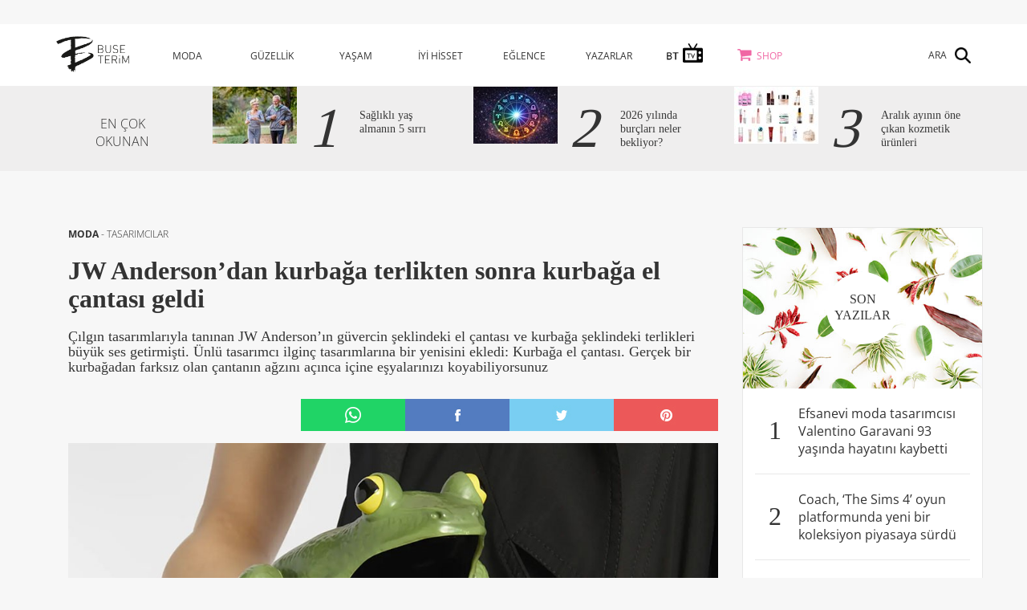

--- FILE ---
content_type: text/html; charset=utf-8
request_url: https://www.buseterim.com.tr/tr/moda/tasarimcilar/jw-anderson-dan-kurbaga-terlikten-sonra-kurbaga-el-cantasi-geldi
body_size: 8849
content:
<!DOCTYPE html>
<html lang="tr-TR">
<head>
    <meta charset="UTF-8">
    <meta http-equiv="X-UA-Compatible" content="IE=edge">
    <meta name="viewport" content="width=device-width, initial-scale=1">
    <title>Buse Terim | JW Anderson&#x2019;dan kurba&#x11F;a terlikten sonra kurba&#x11F;a el &#xE7;antas&#x131; geldi</title>

    <link rel="icon" href="/assets/images/favicon.png" />
    <meta name="viewport" content="initial-scale=1, width=device-width, maximum-scale=5, minimum-scale=1">
    <meta name="description" content="MODA - TASARIMCILAR - &#xC7;&#x131;lg&#x131;n tasar&#x131;mlar&#x131;yla tan&#x131;nan JW Anderson&#x2019;&#x131;n g&#xFC;vercin &#x15F;eklindeki el &#xE7;antas&#x131; ve kurba&#x11F;a &#x15F;eklindeki terlikleri b&#xFC;y&#xFC;k ses getirmi&#x15F;ti. &#xDC;nl&#xFC; tasar&#x131;mc&#x131; ilgin&#xE7; tasar&#x131;mlar&#x131;na bir yenisini ekledi: Kurba&#x11F;a el &#xE7;antas&#x131;. Ger&#xE7;ek bir kurba&#x11F;adan farks&#x131;z olan &#xE7;antan&#x131;n a&#x11F;z&#x131;n&#x131; a&#xE7;&#x131;nca i&#xE7;ine e&#x15F;yalar&#x131;n&#x131;z&#x131; koyabiliyorsunuz">
    <meta name="keywords">
    <meta property="og:app_id" content="478053932396632" />
    <meta property="og:title" content="JW Anderson&#x2019;dan kurba&#x11F;a terlikten sonra kurba&#x11F;a el &#xE7;antas&#x131; geldi" />
    <meta property="og:description" content="MODA - TASARIMCILAR - &#xC7;&#x131;lg&#x131;n tasar&#x131;mlar&#x131;yla tan&#x131;nan JW Anderson&#x2019;&#x131;n g&#xFC;vercin &#x15F;eklindeki el &#xE7;antas&#x131; ve kurba&#x11F;a &#x15F;eklindeki terlikleri b&#xFC;y&#xFC;k ses getirmi&#x15F;ti. &#xDC;nl&#xFC; tasar&#x131;mc&#x131; ilgin&#xE7; tasar&#x131;mlar&#x131;na bir yenisini ekledi: Kurba&#x11F;a el &#xE7;antas&#x131;. Ger&#xE7;ek bir kurba&#x11F;adan farks&#x131;z olan &#xE7;antan&#x131;n a&#x11F;z&#x131;n&#x131; a&#xE7;&#x131;nca i&#xE7;ine e&#x15F;yalar&#x131;n&#x131;z&#x131; koyabiliyorsunuz" />
    <meta property="og:url" content="https://www.buseterim.com.tr/tr/moda/tasarimcilar/jw-anderson-dan-kurbaga-terlikten-sonra-kurbaga-el-cantasi-geldi" />
    <link rel="canonical" href="https://www.buseterim.com.tr/tr/moda/tasarimcilar/jw-anderson-dan-kurbaga-terlikten-sonra-kurbaga-el-cantasi-geldi">
    <meta property="og:image" content="https://www.buseterim.com.tr/upload/default/2023/7/5/680.jpg" />
    
    <link rel="image_src" href="https://www.buseterim.com.tr/upload/default/2023/7/5/680.jpg">

    <link href="/assets/css/buse.min.css" rel="stylesheet" />
    <style type="text/css">@font-face {font-family:Great Vibes;font-style:normal;font-weight:400;src:url(/cf-fonts/s/great-vibes/5.0.18/latin/400/normal.woff2);unicode-range:U+0000-00FF,U+0131,U+0152-0153,U+02BB-02BC,U+02C6,U+02DA,U+02DC,U+0304,U+0308,U+0329,U+2000-206F,U+2074,U+20AC,U+2122,U+2191,U+2193,U+2212,U+2215,U+FEFF,U+FFFD;font-display:swap;}@font-face {font-family:Great Vibes;font-style:normal;font-weight:400;src:url(/cf-fonts/s/great-vibes/5.0.18/latin-ext/400/normal.woff2);unicode-range:U+0100-02AF,U+0304,U+0308,U+0329,U+1E00-1E9F,U+1EF2-1EFF,U+2020,U+20A0-20AB,U+20AD-20CF,U+2113,U+2C60-2C7F,U+A720-A7FF;font-display:swap;}@font-face {font-family:Great Vibes;font-style:normal;font-weight:400;src:url(/cf-fonts/s/great-vibes/5.0.18/vietnamese/400/normal.woff2);unicode-range:U+0102-0103,U+0110-0111,U+0128-0129,U+0168-0169,U+01A0-01A1,U+01AF-01B0,U+0300-0301,U+0303-0304,U+0308-0309,U+0323,U+0329,U+1EA0-1EF9,U+20AB;font-display:swap;}@font-face {font-family:Open Sans;font-style:normal;font-weight:300;src:url(/cf-fonts/s/open-sans/5.0.20/latin-ext/300/normal.woff2);unicode-range:U+0100-02AF,U+0304,U+0308,U+0329,U+1E00-1E9F,U+1EF2-1EFF,U+2020,U+20A0-20AB,U+20AD-20CF,U+2113,U+2C60-2C7F,U+A720-A7FF;font-display:swap;}@font-face {font-family:Open Sans;font-style:normal;font-weight:300;src:url(/cf-fonts/s/open-sans/5.0.20/greek-ext/300/normal.woff2);unicode-range:U+1F00-1FFF;font-display:swap;}@font-face {font-family:Open Sans;font-style:normal;font-weight:300;src:url(/cf-fonts/s/open-sans/5.0.20/cyrillic-ext/300/normal.woff2);unicode-range:U+0460-052F,U+1C80-1C88,U+20B4,U+2DE0-2DFF,U+A640-A69F,U+FE2E-FE2F;font-display:swap;}@font-face {font-family:Open Sans;font-style:normal;font-weight:300;src:url(/cf-fonts/s/open-sans/5.0.20/greek/300/normal.woff2);unicode-range:U+0370-03FF;font-display:swap;}@font-face {font-family:Open Sans;font-style:normal;font-weight:300;src:url(/cf-fonts/s/open-sans/5.0.20/cyrillic/300/normal.woff2);unicode-range:U+0301,U+0400-045F,U+0490-0491,U+04B0-04B1,U+2116;font-display:swap;}@font-face {font-family:Open Sans;font-style:normal;font-weight:300;src:url(/cf-fonts/s/open-sans/5.0.20/hebrew/300/normal.woff2);unicode-range:U+0590-05FF,U+200C-2010,U+20AA,U+25CC,U+FB1D-FB4F;font-display:swap;}@font-face {font-family:Open Sans;font-style:normal;font-weight:300;src:url(/cf-fonts/s/open-sans/5.0.20/latin/300/normal.woff2);unicode-range:U+0000-00FF,U+0131,U+0152-0153,U+02BB-02BC,U+02C6,U+02DA,U+02DC,U+0304,U+0308,U+0329,U+2000-206F,U+2074,U+20AC,U+2122,U+2191,U+2193,U+2212,U+2215,U+FEFF,U+FFFD;font-display:swap;}@font-face {font-family:Open Sans;font-style:normal;font-weight:300;src:url(/cf-fonts/s/open-sans/5.0.20/vietnamese/300/normal.woff2);unicode-range:U+0102-0103,U+0110-0111,U+0128-0129,U+0168-0169,U+01A0-01A1,U+01AF-01B0,U+0300-0301,U+0303-0304,U+0308-0309,U+0323,U+0329,U+1EA0-1EF9,U+20AB;font-display:swap;}@font-face {font-family:Open Sans;font-style:normal;font-weight:400;src:url(/cf-fonts/s/open-sans/5.0.20/cyrillic-ext/400/normal.woff2);unicode-range:U+0460-052F,U+1C80-1C88,U+20B4,U+2DE0-2DFF,U+A640-A69F,U+FE2E-FE2F;font-display:swap;}@font-face {font-family:Open Sans;font-style:normal;font-weight:400;src:url(/cf-fonts/s/open-sans/5.0.20/hebrew/400/normal.woff2);unicode-range:U+0590-05FF,U+200C-2010,U+20AA,U+25CC,U+FB1D-FB4F;font-display:swap;}@font-face {font-family:Open Sans;font-style:normal;font-weight:400;src:url(/cf-fonts/s/open-sans/5.0.20/latin-ext/400/normal.woff2);unicode-range:U+0100-02AF,U+0304,U+0308,U+0329,U+1E00-1E9F,U+1EF2-1EFF,U+2020,U+20A0-20AB,U+20AD-20CF,U+2113,U+2C60-2C7F,U+A720-A7FF;font-display:swap;}@font-face {font-family:Open Sans;font-style:normal;font-weight:400;src:url(/cf-fonts/s/open-sans/5.0.20/greek/400/normal.woff2);unicode-range:U+0370-03FF;font-display:swap;}@font-face {font-family:Open Sans;font-style:normal;font-weight:400;src:url(/cf-fonts/s/open-sans/5.0.20/greek-ext/400/normal.woff2);unicode-range:U+1F00-1FFF;font-display:swap;}@font-face {font-family:Open Sans;font-style:normal;font-weight:400;src:url(/cf-fonts/s/open-sans/5.0.20/cyrillic/400/normal.woff2);unicode-range:U+0301,U+0400-045F,U+0490-0491,U+04B0-04B1,U+2116;font-display:swap;}@font-face {font-family:Open Sans;font-style:normal;font-weight:400;src:url(/cf-fonts/s/open-sans/5.0.20/vietnamese/400/normal.woff2);unicode-range:U+0102-0103,U+0110-0111,U+0128-0129,U+0168-0169,U+01A0-01A1,U+01AF-01B0,U+0300-0301,U+0303-0304,U+0308-0309,U+0323,U+0329,U+1EA0-1EF9,U+20AB;font-display:swap;}@font-face {font-family:Open Sans;font-style:normal;font-weight:400;src:url(/cf-fonts/s/open-sans/5.0.20/latin/400/normal.woff2);unicode-range:U+0000-00FF,U+0131,U+0152-0153,U+02BB-02BC,U+02C6,U+02DA,U+02DC,U+0304,U+0308,U+0329,U+2000-206F,U+2074,U+20AC,U+2122,U+2191,U+2193,U+2212,U+2215,U+FEFF,U+FFFD;font-display:swap;}@font-face {font-family:Open Sans;font-style:normal;font-weight:700;src:url(/cf-fonts/s/open-sans/5.0.20/greek-ext/700/normal.woff2);unicode-range:U+1F00-1FFF;font-display:swap;}@font-face {font-family:Open Sans;font-style:normal;font-weight:700;src:url(/cf-fonts/s/open-sans/5.0.20/vietnamese/700/normal.woff2);unicode-range:U+0102-0103,U+0110-0111,U+0128-0129,U+0168-0169,U+01A0-01A1,U+01AF-01B0,U+0300-0301,U+0303-0304,U+0308-0309,U+0323,U+0329,U+1EA0-1EF9,U+20AB;font-display:swap;}@font-face {font-family:Open Sans;font-style:normal;font-weight:700;src:url(/cf-fonts/s/open-sans/5.0.20/cyrillic-ext/700/normal.woff2);unicode-range:U+0460-052F,U+1C80-1C88,U+20B4,U+2DE0-2DFF,U+A640-A69F,U+FE2E-FE2F;font-display:swap;}@font-face {font-family:Open Sans;font-style:normal;font-weight:700;src:url(/cf-fonts/s/open-sans/5.0.20/hebrew/700/normal.woff2);unicode-range:U+0590-05FF,U+200C-2010,U+20AA,U+25CC,U+FB1D-FB4F;font-display:swap;}@font-face {font-family:Open Sans;font-style:normal;font-weight:700;src:url(/cf-fonts/s/open-sans/5.0.20/greek/700/normal.woff2);unicode-range:U+0370-03FF;font-display:swap;}@font-face {font-family:Open Sans;font-style:normal;font-weight:700;src:url(/cf-fonts/s/open-sans/5.0.20/latin/700/normal.woff2);unicode-range:U+0000-00FF,U+0131,U+0152-0153,U+02BB-02BC,U+02C6,U+02DA,U+02DC,U+0304,U+0308,U+0329,U+2000-206F,U+2074,U+20AC,U+2122,U+2191,U+2193,U+2212,U+2215,U+FEFF,U+FFFD;font-display:swap;}@font-face {font-family:Open Sans;font-style:normal;font-weight:700;src:url(/cf-fonts/s/open-sans/5.0.20/cyrillic/700/normal.woff2);unicode-range:U+0301,U+0400-045F,U+0490-0491,U+04B0-04B1,U+2116;font-display:swap;}@font-face {font-family:Open Sans;font-style:normal;font-weight:700;src:url(/cf-fonts/s/open-sans/5.0.20/latin-ext/700/normal.woff2);unicode-range:U+0100-02AF,U+0304,U+0308,U+0329,U+1E00-1E9F,U+1EF2-1EFF,U+2020,U+20A0-20AB,U+20AD-20CF,U+2113,U+2C60-2C7F,U+A720-A7FF;font-display:swap;}@font-face {font-family:Tinos;font-style:normal;font-weight:400;src:url(/cf-fonts/s/tinos/5.0.11/greek/400/normal.woff2);unicode-range:U+0370-03FF;font-display:swap;}@font-face {font-family:Tinos;font-style:normal;font-weight:400;src:url(/cf-fonts/s/tinos/5.0.11/cyrillic-ext/400/normal.woff2);unicode-range:U+0460-052F,U+1C80-1C88,U+20B4,U+2DE0-2DFF,U+A640-A69F,U+FE2E-FE2F;font-display:swap;}@font-face {font-family:Tinos;font-style:normal;font-weight:400;src:url(/cf-fonts/s/tinos/5.0.11/cyrillic/400/normal.woff2);unicode-range:U+0301,U+0400-045F,U+0490-0491,U+04B0-04B1,U+2116;font-display:swap;}@font-face {font-family:Tinos;font-style:normal;font-weight:400;src:url(/cf-fonts/s/tinos/5.0.11/greek-ext/400/normal.woff2);unicode-range:U+1F00-1FFF;font-display:swap;}@font-face {font-family:Tinos;font-style:normal;font-weight:400;src:url(/cf-fonts/s/tinos/5.0.11/latin/400/normal.woff2);unicode-range:U+0000-00FF,U+0131,U+0152-0153,U+02BB-02BC,U+02C6,U+02DA,U+02DC,U+0304,U+0308,U+0329,U+2000-206F,U+2074,U+20AC,U+2122,U+2191,U+2193,U+2212,U+2215,U+FEFF,U+FFFD;font-display:swap;}@font-face {font-family:Tinos;font-style:normal;font-weight:400;src:url(/cf-fonts/s/tinos/5.0.11/vietnamese/400/normal.woff2);unicode-range:U+0102-0103,U+0110-0111,U+0128-0129,U+0168-0169,U+01A0-01A1,U+01AF-01B0,U+0300-0301,U+0303-0304,U+0308-0309,U+0323,U+0329,U+1EA0-1EF9,U+20AB;font-display:swap;}@font-face {font-family:Tinos;font-style:normal;font-weight:400;src:url(/cf-fonts/s/tinos/5.0.11/hebrew/400/normal.woff2);unicode-range:U+0590-05FF,U+200C-2010,U+20AA,U+25CC,U+FB1D-FB4F;font-display:swap;}@font-face {font-family:Tinos;font-style:normal;font-weight:400;src:url(/cf-fonts/s/tinos/5.0.11/latin-ext/400/normal.woff2);unicode-range:U+0100-02AF,U+0304,U+0308,U+0329,U+1E00-1E9F,U+1EF2-1EFF,U+2020,U+20A0-20AB,U+20AD-20CF,U+2113,U+2C60-2C7F,U+A720-A7FF;font-display:swap;}@font-face {font-family:Tinos;font-style:normal;font-weight:700;src:url(/cf-fonts/s/tinos/5.0.11/cyrillic-ext/700/normal.woff2);unicode-range:U+0460-052F,U+1C80-1C88,U+20B4,U+2DE0-2DFF,U+A640-A69F,U+FE2E-FE2F;font-display:swap;}@font-face {font-family:Tinos;font-style:normal;font-weight:700;src:url(/cf-fonts/s/tinos/5.0.11/vietnamese/700/normal.woff2);unicode-range:U+0102-0103,U+0110-0111,U+0128-0129,U+0168-0169,U+01A0-01A1,U+01AF-01B0,U+0300-0301,U+0303-0304,U+0308-0309,U+0323,U+0329,U+1EA0-1EF9,U+20AB;font-display:swap;}@font-face {font-family:Tinos;font-style:normal;font-weight:700;src:url(/cf-fonts/s/tinos/5.0.11/cyrillic/700/normal.woff2);unicode-range:U+0301,U+0400-045F,U+0490-0491,U+04B0-04B1,U+2116;font-display:swap;}@font-face {font-family:Tinos;font-style:normal;font-weight:700;src:url(/cf-fonts/s/tinos/5.0.11/hebrew/700/normal.woff2);unicode-range:U+0590-05FF,U+200C-2010,U+20AA,U+25CC,U+FB1D-FB4F;font-display:swap;}@font-face {font-family:Tinos;font-style:normal;font-weight:700;src:url(/cf-fonts/s/tinos/5.0.11/latin/700/normal.woff2);unicode-range:U+0000-00FF,U+0131,U+0152-0153,U+02BB-02BC,U+02C6,U+02DA,U+02DC,U+0304,U+0308,U+0329,U+2000-206F,U+2074,U+20AC,U+2122,U+2191,U+2193,U+2212,U+2215,U+FEFF,U+FFFD;font-display:swap;}@font-face {font-family:Tinos;font-style:normal;font-weight:700;src:url(/cf-fonts/s/tinos/5.0.11/greek-ext/700/normal.woff2);unicode-range:U+1F00-1FFF;font-display:swap;}@font-face {font-family:Tinos;font-style:normal;font-weight:700;src:url(/cf-fonts/s/tinos/5.0.11/latin-ext/700/normal.woff2);unicode-range:U+0100-02AF,U+0304,U+0308,U+0329,U+1E00-1E9F,U+1EF2-1EFF,U+2020,U+20A0-20AB,U+20AD-20CF,U+2113,U+2C60-2C7F,U+A720-A7FF;font-display:swap;}@font-face {font-family:Tinos;font-style:normal;font-weight:700;src:url(/cf-fonts/s/tinos/5.0.11/greek/700/normal.woff2);unicode-range:U+0370-03FF;font-display:swap;}</style>
    <script src="/assets/js/buse.min.js" type="7c65d06b867ca8b61a4e1a16-text/javascript"></script>
    <script type="7c65d06b867ca8b61a4e1a16-text/javascript">
        (function (i, s, o, g, r, a, m) {
            i['GoogleAnalyticsObject'] = r;
            i[r] = i[r] || function () {
                (i[r].q = i[r].q || []).push(arguments)
            }, i[r].l = 1 * new Date();
            a = s.createElement(o),
                m = s.getElementsByTagName(o)[0];
            a.async = 1;
            a.src = g;
            m.parentNode.insertBefore(a, m)
        })(window, document, 'script', 'https://www.google-analytics.com/analytics.js', 'ga');
        ga('create', 'UA-31194438-2', 'auto');
        ga('send', 'pageview');
        //ga('create', 'UA-144857524-1', 'auto');
        //ga('send', 'pageview');

    </script>

    <!-- Google Tag Manager -->
    <script type="7c65d06b867ca8b61a4e1a16-text/javascript">
        (function (w, d, s, l, i) {
            w[l] = w[l] || []; w[l].push({
                'gtm.start':
                    new Date().getTime(), event: 'gtm.js'
            }); var f = d.getElementsByTagName(s)[0],
                j = d.createElement(s), dl = l != 'dataLayer' ? '&l=' + l : ''; j.async = true; j.src =
                    'https://www.googletagmanager.com/gtm.js?id=' + i + dl; f.parentNode.insertBefore(j, f);
        })(window, document, 'script', 'dataLayer', 'GTM-N3QPWKX9');</script>
    <!-- End Google Tag Manager -->

  
 

    <script type="7c65d06b867ca8b61a4e1a16-text/javascript">
        $(document).ready(function () {
            $("#myCarousel").swiperight(function () {
                $("#myCarousel").carousel('prev');
            });
            $("#myCarousel").swipeleft(function () {
                $("#myCarousel").carousel('next');
            });
        });</script>

    <!-- [if lt IE 9]>
    <script src="https://oss.maxcdn.com/html5shiv/3.7.2/html5shiv.min.js"></script>
    <script src="https://oss.maxcdn.com/respond/1.4.2/respond.min.js"></script>
    <![endif] -->
</head>
<body>
    <!-- Google Tag Manager (noscript) -->
    <noscript>
        <iframe src="https://www.googletagmanager.com/ns.html?id=GTM-N3QPWKX9"
                height="0" width="0" style="display:none;visibility:hidden"></iframe>
    </noscript>
	   <!-- End Google Tag Manager (noscript) -->
        <div class="ad_box AltSayfa_Manset_Ust">

            <div class="visible-lg visible-md">
                
            </div>
            <div class="visible-sm">
                
            </div>
            <div class="visible-xs">
                
            </div>
        </div>



    <header>
    <div class="container">
        <div class="row">
            <div class="col-md-1 col-sm-1 col-xs-6">
                <a href="/">
                    <img src="/assets/images/logo.png" height="45" alt="buse terim logo" />
                </a>
            </div>
            <div class="col-md-9 col-sm-9 col-xs-12">
                <nav>
                    <ul>
                            <li class="category">
                                <a href="/tr/moda">MODA</a>
                                    <ul>
                                            <li>
                                                <a href="/tr/moda/alis-veris">ALI&#x15E; - VER&#x130;&#x15E;</a>
                                            </li>
                                            <li>
                                                <a href="/tr/moda/stil-onerileri">ST&#x130;L &#xD6;NER&#x130;LER&#x130;</a>
                                            </li>
                                            <li>
                                                <a href="/tr/moda/tasarimcilar">TASARIMCILAR</a>
                                            </li>
                                            <li>
                                                <a href="/tr/moda/trendler">TRENDLER</a>
                                            </li>
                                            <li>
                                                <a href="/tr/moda/unluler">&#xDC;NL&#xDC;LER</a>
                                            </li>
                                            <li>
                                                <a href="/tr/moda/kendin-yap">KEND&#x130;N YAP</a>
                                            </li>
                                            <li>
                                                <a href="/tr/moda/dugun">D&#xDC;&#x11E;&#xDC;N</a>
                                            </li>
                                    </ul>
                            </li>
                            <li class="category">
                                <a href="/tr/guzellik">G&#xDC;ZELL&#x130;K</a>
                                    <ul>
                                            <li>
                                                <a href="/tr/guzellik/sac">SA&#xC7;</a>
                                            </li>
                                            <li>
                                                <a href="/tr/guzellik/tirnak">TIRNAK</a>
                                            </li>
                                            <li>
                                                <a href="/tr/guzellik/makyaj">MAKYAJ</a>
                                            </li>
                                            <li>
                                                <a href="/tr/guzellik/cilt-bakimi">C&#x130;LT BAKIMI</a>
                                            </li>
                                            <li>
                                                <a href="/tr/guzellik/parfum">PARF&#xDC;M</a>
                                            </li>
                                            <li>
                                                <a href="/tr/guzellik/kendin-yap">KEND&#x130;N YAP</a>
                                            </li>
                                    </ul>
                            </li>
                            <li class="category">
                                <a href="/tr/yasam">YA&#x15E;AM</a>
                                    <ul>
                                            <li>
                                                <a href="/tr/yasam/seyahat">SEYAHAT</a>
                                            </li>
                                            <li>
                                                <a href="/tr/yasam/ev">EV</a>
                                            </li>
                                            <li>
                                                <a href="/tr/yasam/yeme-icme">YEME - &#x130;&#xC7;ME</a>
                                            </li>
                                            <li>
                                                <a href="/tr/yasam/anne-cocuk">ANNE - &#xC7;OCUK</a>
                                            </li>
                                            <li>
                                                <a href="/tr/yasam/kendin-yap">KEND&#x130;N YAP</a>
                                            </li>
                                            <li>
                                                <a href="/tr/yasam/teknoloji">TEKNOLOJ&#x130;</a>
                                            </li>
                                            <li>
                                                <a href="/tr/yasam/haber">HABER</a>
                                            </li>
                                            <li>
                                                <a href="/tr/yasam/kesif">KE&#x15E;&#x130;F</a>
                                            </li>
                                    </ul>
                            </li>
                            <li class="category">
                                <a href="/tr/iyi-hisset">&#x130;Y&#x130; H&#x130;SSET</a>
                                    <ul>
                                            <li>
                                                <a href="/tr/iyi-hisset/saglik">SA&#x11E;LIK</a>
                                            </li>
                                            <li>
                                                <a href="/tr/iyi-hisset/beslenme">BESLENME</a>
                                            </li>
                                            <li>
                                                <a href="/tr/iyi-hisset/fitness">FITNESS</a>
                                            </li>
                                            <li>
                                                <a href="/tr/iyi-hisset/astroloji">ASTROLOJ&#x130;</a>
                                            </li>
                                    </ul>
                            </li>
                            <li class="category">
                                <a href="/tr/eglence">E&#x11E;LENCE</a>
                                    <ul>
                                            <li>
                                                <a href="/tr/eglence/kultur-sanat">K&#xDC;LT&#xDC;R SANAT</a>
                                            </li>
                                            <li>
                                                <a href="/tr/eglence/unluler">&#xDC;NL&#xDC;LER</a>
                                            </li>
                                            <li>
                                                <a href="/tr/eglence/trendler">TRENDLER</a>
                                            </li>
                                            <li>
                                                <a href="/tr/eglence/kirmizi-hali">KIRMIZI HALI</a>
                                            </li>
                                    </ul>
                            </li>
                        <li class="category"><a href="/Blogger/List">YAZARLAR</a></li>
                            <li class="category">
                                <a href="/tr/bt-tv"><img src="/assets/images/bt-tv.png" id="bttv-icon"/></a>
                                    <ul>
                                            <li>
                                                <a href="/tr/bt-tv/saglik">SA&#x11E;LIK</a>
                                            </li>
                                            <li>
                                                <a href="/tr/bt-tv/astroloji">ASTROLOJ&#x130;</a>
                                            </li>
                                            <li>
                                                <a href="/tr/bt-tv/beslenme">BESLENME</a>
                                            </li>
                                            <li>
                                                <a href="/tr/bt-tv/fitness">FITNESS</a>
                                            </li>
                                            <li>
                                                <a href="/tr/bt-tv/kultur-sanat">K&#xDC;LT&#xDC;R-SANAT</a>
                                            </li>
                                    </ul>
                            </li>
                        <li class="category shop"><a href="http://shop.buseterim.com.tr/">SHOP</a></li>
                   
                    </ul>
                </nav>
            </div>
            <div class="register col-md-2 col-sm-2 col-xs-12">
                <div class="search"><span>ARA</span></div>
            </div>
        </div>
    </div>
</header>
<div class="mobile_header">
    <div class="container">
        <div class="row">
            <div class="col-xs-6">
                <a href="/">
                    <img src="/assets/images/logo.png" height="45" title="buse terim logo" />
                </a>
            </div>
            <div class="col-xs-6">
                <div class="menu_button"></div>
            </div>
            <nav>
                <div class="register col-xs-12">
                    <div class="search"><span>ARA</span></div>
                </div>
                <div class="links">
                        <a href="/tr/moda">MODA</a>
                        <a href="/tr/guzellik">G&#xDC;ZELL&#x130;K</a>
                        <a href="/tr/yasam">YA&#x15E;AM</a>
                        <a href="/tr/iyi-hisset">&#x130;Y&#x130; H&#x130;SSET</a>
                        <a href="/tr/eglence">E&#x11E;LENCE</a>
                    <a href="/Blogger/List">YAZARLAR</a>
                        <a href="/tr/bt-tv"><img src="/assets/images/bt-tv.png" id="bttv-icon-mobile" /></a>
                    <a href="http://shop.buseterim.com.tr/">SHOP</a>
                  
                </div>

                <div class="menu_close"></div>
            </nav>
        </div>
    </div>
</div>
    <div class="search_box">
        <form method="Get" id="search_form" name="search_form" action="/Page/Search">
            <input class="box" type="text" name="s" placeholder="ARAMA YAP" />
            <input class="button" type="submit" value="">
            <div id="search_form_back"></div>
        </form>
        <div class="close_search"></div>
    </div>

    



<div class="container-fluid detail_most">
    <div class="container">
        <div class="row">
            

<div class="col-md-2 col-sm-2 title">
    EN ÇOK<br>OKUNAN
</div>
<div class="col-md-10 col-sm-10">
    <div class="row">
            <div class="col-md-4 col-sm-4 item">
                <div class="row">
                    <a href="/tr/iyi-hisset/saglik/saglikli-yas-almanin-5-sirri">
                        <div class="col-md-5 col-sm-5">

                            <img src="/upload/resize/2026/1/10/&#x131;ckapakbtcomsaglklyasllk-105.png" alt="Banner">
                        </div>
                        <div class="col-md-7 col-sm-7">
                            <div class="row">
                                <div class="col-md-3 col-sm-3 col-xs-3 num">1</div>
                                <div class="col-md-9 col-sm-9 col-xs-9 txt">Sa&#x11F;l&#x131;kl&#x131; ya&#x15F; alman&#x131;n 5 s&#x131;rr&#x131;</div>
                            </div>
                        </div>
                    </a>
                </div>
            </div>
            <div class="col-md-4 col-sm-4 item">
                <div class="row">
                    <a href="/tr/iyi-hisset/astroloji/2026-yilinda-burclari-neler-bekliyor">
                        <div class="col-md-5 col-sm-5">

                            <img src="/upload/resize/2025/12/31/&#x131;ckapakbtcom2026burclar-105.png" alt="Banner">
                        </div>
                        <div class="col-md-7 col-sm-7">
                            <div class="row">
                                <div class="col-md-3 col-sm-3 col-xs-3 num">2</div>
                                <div class="col-md-9 col-sm-9 col-xs-9 txt">2026 y&#x131;l&#x131;nda bur&#xE7;lar&#x131; neler bekliyor?</div>
                            </div>
                        </div>
                    </a>
                </div>
            </div>
            <div class="col-md-4 col-sm-4 item">
                <div class="row">
                    <a href="/tr/guzellik/makyaj/2025-12-31/aralik-ayinin-one-cikan-kozmetik-urunleri">
                        <div class="col-md-5 col-sm-5">

                            <img src="/upload/resize/2025/12/30/&#x131;ckapakbtcomaylkkozmetik1-105.png" alt="Banner">
                        </div>
                        <div class="col-md-7 col-sm-7">
                            <div class="row">
                                <div class="col-md-3 col-sm-3 col-xs-3 num">3</div>
                                <div class="col-md-9 col-sm-9 col-xs-9 txt">Aral&#x131;k ay&#x131;n&#x131;n &#xF6;ne &#xE7;&#x131;kan kozmetik &#xFC;r&#xFC;nleri</div>
                            </div>
                        </div>
                    </a>
                </div>
            </div>
    </div>
</div>
        </div>
    </div>
</div>

<div class="ad_box AltSayfa_1">
    <div class="visible-lg visible-md">
        
    </div>
    <div class="visible-sm">
        
    </div>
    <div class="visible-xs">
        
    </div>

</div>


<div class="container">
    <div class="row">
        <div class="twoColumn">
            <div class="container">
                <div class="col-md-12 post_type1">
                    <div class="row">
                        <div class="col-md-12 post_head">

                                    <span class="category">
                                            <b>
                                                <a href="/tr/moda">
                                                    MODA
                                                </a>
                                            </b>
-                                        <a href="/tr/moda/tasarimcilar">TASARIMCILAR</a>
                                    </span>
                                    <h1 class="title">JW Anderson&#x2019;dan kurba&#x11F;a terlikten sonra kurba&#x11F;a el &#xE7;antas&#x131; geldi</h1>
                                    <h2 class="headline">&#xC7;&#x131;lg&#x131;n tasar&#x131;mlar&#x131;yla tan&#x131;nan JW Anderson&#x2019;&#x131;n g&#xFC;vercin &#x15F;eklindeki el &#xE7;antas&#x131; ve kurba&#x11F;a &#x15F;eklindeki terlikleri b&#xFC;y&#xFC;k ses getirmi&#x15F;ti. &#xDC;nl&#xFC; tasar&#x131;mc&#x131; ilgin&#xE7; tasar&#x131;mlar&#x131;na bir yenisini ekledi: Kurba&#x11F;a el &#xE7;antas&#x131;. Ger&#xE7;ek bir kurba&#x11F;adan farks&#x131;z olan &#xE7;antan&#x131;n a&#x11F;z&#x131;n&#x131; a&#xE7;&#x131;nca i&#xE7;ine e&#x15F;yalar&#x131;n&#x131;z&#x131; koyabiliyorsunuz</h2>
                                                            <div class="share_icons">
                                    <a href="whatsapp://send?text=https://www.buseterim.com.tr/tr/moda/tasarimcilar/jw-anderson-dan-kurbaga-terlikten-sonra-kurbaga-el-cantasi-geldi" data-action="share/whatsapp/share">
                                        <img src="//www.buseterim.com.tr/assets/images/social/whatsapp.png" title="whatsapp">
                                    </a>
                                    <a data-id="4975" href="https://www.facebook.com/sharer/sharer.php?u=https://www.buseterim.com.tr/tr/moda/tasarimcilar/jw-anderson-dan-kurbaga-terlikten-sonra-kurbaga-el-cantasi-geldi" target="_blank"><img src="//www.buseterim.com.tr/assets/images/social/facebook.png" alt="facebook"></a>
                                    <a data-id="4975" href="https://twitter.com/home?status=https://www.buseterim.com.tr/tr/moda/tasarimcilar/jw-anderson-dan-kurbaga-terlikten-sonra-kurbaga-el-cantasi-geldi" target="_blank"><img src="//www.buseterim.com.tr/assets/images/social/twitter.png" alt="twitter"></a>

                                    <a data-id="4975" href="https://pinterest.com/pin/create/button/?url=https://www.buseterim.com.tr/tr/moda/tasarimcilar/jw-anderson-dan-kurbaga-terlikten-sonra-kurbaga-el-cantasi-geldi&amp;media=https://www.buseterim.com.tr/upload/default/2023/7/5/680.jpg" target="_blank"><img src="//www.buseterim.com.tr/assets/images/social/pinterest.png" alt="pinterest"></a>
                                </div>

                        </div>
                    </div>
                            <img src="/upload/default/2023/7/5/680.jpg" class="img-responsive" alt="JW Anderson&#x2019;dan kurba&#x11F;a terlikten sonra kurba&#x11F;a el &#xE7;antas&#x131; geldi">
                    <div class="row">
                        <div class="col-md-12 post_txt2">
                            
                        </div>
                    </div>

                    <div class="row">
                        <div class="col-md-12 ad_box">
                        </div>
                    </div>

                                        <div class="row">
                        <div class="col-md-12 post_txt2">

                                <div class="gallery">
                                    <div class="row buse_gallery">
                                        <div id="buse_close184609" role="button"></div>
                                        <div class="col-md-12">
                                            <div id="links">
                                                    <div class="col-md-3 col-sm-3 gal_img">
                                                        <a href="/upload/default/2023/7/5/6.jpg" title="JW Anderson&#x2019;dan kurba&#x11F;a terlikten sonra kurba&#x11F;a el &#xE7;antas&#x131; geldi" data-gallery>
                                                            <img src="/upload/default/2023/7/5/6.jpg" class="img-responsive" alt="JW Anderson&#x2019;dan kurba&#x11F;a terlikten sonra kurba&#x11F;a el &#xE7;antas&#x131; geldi" />
                                                        </a>
                                                    </div>
                                                    <div class="col-md-3 col-sm-3 gal_img">
                                                        <a href="/upload/default/2023/7/5/5.jpg" title="JW Anderson&#x2019;dan kurba&#x11F;a terlikten sonra kurba&#x11F;a el &#xE7;antas&#x131; geldi" data-gallery>
                                                            <img src="/upload/default/2023/7/5/5.jpg" class="img-responsive" alt="JW Anderson&#x2019;dan kurba&#x11F;a terlikten sonra kurba&#x11F;a el &#xE7;antas&#x131; geldi" />
                                                        </a>
                                                    </div>
                                                    <div class="col-md-3 col-sm-3 gal_img">
                                                        <a href="/upload/default/2023/7/5/4.jpg" title="JW Anderson&#x2019;dan kurba&#x11F;a terlikten sonra kurba&#x11F;a el &#xE7;antas&#x131; geldi" data-gallery>
                                                            <img src="/upload/default/2023/7/5/4.jpg" class="img-responsive" alt="JW Anderson&#x2019;dan kurba&#x11F;a terlikten sonra kurba&#x11F;a el &#xE7;antas&#x131; geldi" />
                                                        </a>
                                                    </div>
                                                    <div class="col-md-3 col-sm-3 gal_img">
                                                        <a href="/upload/default/2023/7/5/3.jpg" title="JW Anderson&#x2019;dan kurba&#x11F;a terlikten sonra kurba&#x11F;a el &#xE7;antas&#x131; geldi" data-gallery>
                                                            <img src="/upload/default/2023/7/5/3.jpg" class="img-responsive" alt="JW Anderson&#x2019;dan kurba&#x11F;a terlikten sonra kurba&#x11F;a el &#xE7;antas&#x131; geldi" />
                                                        </a>
                                                    </div>
                                                    <div class="col-md-3 col-sm-3 gal_img">
                                                        <a href="/upload/default/2023/7/5/11.jpg" title="JW Anderson&#x2019;dan kurba&#x11F;a terlikten sonra kurba&#x11F;a el &#xE7;antas&#x131; geldi" data-gallery>
                                                            <img src="/upload/default/2023/7/5/11.jpg" class="img-responsive" alt="JW Anderson&#x2019;dan kurba&#x11F;a terlikten sonra kurba&#x11F;a el &#xE7;antas&#x131; geldi" />
                                                        </a>
                                                    </div>
                                                    <div class="col-md-3 col-sm-3 gal_img">
                                                        <a href="/upload/default/2023/7/5/7.jpg" title="JW Anderson&#x2019;dan kurba&#x11F;a terlikten sonra kurba&#x11F;a el &#xE7;antas&#x131; geldi" data-gallery>
                                                            <img src="/upload/default/2023/7/5/7.jpg" class="img-responsive" alt="JW Anderson&#x2019;dan kurba&#x11F;a terlikten sonra kurba&#x11F;a el &#xE7;antas&#x131; geldi" />
                                                        </a>
                                                    </div>
                                            </div>
                                        </div>
                                    </div>
                                    <div id="myCarousel184609" class="carousel slide" data-ride="carousel">
                                            <ol class="carousel-indicators">
                                                    <li data-target="#myCarousel184609" data-slide-to="1"></li>
                                                    <li data-target="#myCarousel184609" data-slide-to="2"></li>
                                                    <li data-target="#myCarousel184609" data-slide-to="3"></li>
                                                    <li data-target="#myCarousel184609" data-slide-to="4"></li>
                                                    <li data-target="#myCarousel184609" data-slide-to="5"></li>
                                                    <li data-target="#myCarousel184609" data-slide-to="6"></li>
                                            </ol>


                                        <div class="carousel-inner" role="listbox">
                                                <div class="item active">
                                                    <img src="/upload/default/2023/7/5/6.jpg" alt="JW Anderson&#x2019;dan kurba&#x11F;a terlikten sonra kurba&#x11F;a el &#xE7;antas&#x131; geldi">
                                                    <div class="txt"></div>
                                                </div>
                                                <div class="item ">
                                                    <img src="/upload/default/2023/7/5/5.jpg" alt="JW Anderson&#x2019;dan kurba&#x11F;a terlikten sonra kurba&#x11F;a el &#xE7;antas&#x131; geldi">
                                                    <div class="txt"></div>
                                                </div>
                                                <div class="item ">
                                                    <img src="/upload/default/2023/7/5/4.jpg" alt="JW Anderson&#x2019;dan kurba&#x11F;a terlikten sonra kurba&#x11F;a el &#xE7;antas&#x131; geldi">
                                                    <div class="txt"></div>
                                                </div>
                                                <div class="item ">
                                                    <img src="/upload/default/2023/7/5/3.jpg" alt="JW Anderson&#x2019;dan kurba&#x11F;a terlikten sonra kurba&#x11F;a el &#xE7;antas&#x131; geldi">
                                                    <div class="txt">Kurba&#x11F;a &#xE7;anta ilk olarak Ocak ay&#x131;nda Milano&#x27;da JW Anderson&#x27;&#x131;n Sonbahar-K&#x131;&#x15F; 2023 defilesinde g&#xF6;r&#xFC;c&#xFC;ye &#xE7;&#x131;kt&#x131;.</div>
                                                </div>
                                                <div class="item ">
                                                    <img src="/upload/default/2023/7/5/11.jpg" alt="JW Anderson&#x2019;dan kurba&#x11F;a terlikten sonra kurba&#x11F;a el &#xE7;antas&#x131; geldi">
                                                    <div class="txt">JW Anderson&#x27;&#x131;n kurba&#x11F;a terlikleri &#xE7;ok sevildi.</div>
                                                </div>
                                                <div class="item ">
                                                    <img src="/upload/default/2023/7/5/7.jpg" alt="JW Anderson&#x2019;dan kurba&#x11F;a terlikten sonra kurba&#x11F;a el &#xE7;antas&#x131; geldi">
                                                    <div class="txt">JW Anderson&#x27;&#x131;n G&#xFC;vercin el &#xE7;antas&#x131;, &#xFC;nl&#xFC;ler taraf&#x131;ndan da &#xE7;ok kullan&#x131;ld&#x131;.</div>
                                                </div>

                                        </div>
                                            <a class="left carousel-control" href="#myCarousel184609" role="button" data-slide="prev"></a>
                                            <a class="right carousel-control" href="#myCarousel184609" role="button" data-slide="next"></a>
                                    </div>
                                </div>

                            <div class="ad_box AltSayfa_2">
                                <div class="visible-lg visible-md">
                                    
                                </div>
                                <div class="visible-sm">
                                    
                                </div>
                                <div class="visible-xs">
                                    
                                </div>

                            </div>



                            <span class="txt">
                                
                                <p>Farklı tasarımlar deyince akla gelen ilk isimlerden biri olan JW Anderson; hem LOEWE, kendi adını taşıyan markası JW Anderson&#39;da sınırları s&uuml;rekli zorlamayı seviyor. Birleşik Krallık&#39;ın son d&ouml;nemdeki en başarılı isimlerinden biri olarak g&ouml;sterilen &uuml;nl&uuml; tasarımcı; g&uuml;vercin şeklindeki el &ccedil;antası ve kurbağa şeklindeki terlikleriyle b&uuml;y&uuml;k ses getirmişti. Bu iki farklı tasarımı şimdi eğlenceli bir başka par&ccedil;a takip ediyor: Kurbağa el &ccedil;antası.</p>

<p>İlk olarak bu Ocak ayında Milano&#39;da JW Anderson&#39;ın Srnbahad-Kış 2023 defilesinde g&ouml;r&uuml;len Kurbağa el &ccedil;antası, G&uuml;vercin &ccedil;antanın en iyi arkadaşı olacak şekilde tasarlandı. Her iki par&ccedil;ada da tasarımcının bu hiper-ger&ccedil;ek&ccedil;i aksesuarları yaratmak i&ccedil;in 3D baskı teknolojisini kullandığı g&ouml;r&uuml;l&uuml;yor. Ger&ccedil;ek bir kurbağadan farksız olan &ccedil;antanın alt tarafında, temel ihtiya&ccedil;larınızı saklayabileceğiniz kırmızı boyalı bir boşluğu ortaya &ccedil;ıkarmak i&ccedil;in a&ccedil;ılan bir ağız bulunuyor. &Ccedil;antanın ağzı mıknatıslarla kapanıyor. Son olarak &ccedil;antanın &uuml;st&uuml;nde &uuml;nl&uuml; tasarımcının kabartmalı bir logosu yer alıyor.</p>

<p>JW Anderson&#39;ın Kurbağa el &ccedil;antası 990 dolar etikete sahip.</p>

                            </span>


                            <div class="ad_box AltSayfa_3">
                                <div class="visible-lg visible-md">
                                    
                                </div>
                                <div class="visible-sm">
                                    
                                </div>
                                <div class="visible-xs">
                                    
                                </div>

                            </div>


                            
                            <div class="row">

                            </div>



                        </div>


                    </div>
                    
                    <div class="ad_box AltSayfa_4">
                        <div class="visible-lg visible-md">
                            
                        </div>
                        <div class="visible-sm">
                            
                        </div>
                        <div class="visible-xs">
                            
                        </div>
                    </div>

                    
<div class="row">
    <div class="col-md-12 clearfix">
        <div class="clearfix h1"><span>Önceki ve Sonraki</span></div>
    </div>
</div>
<div class="row">
        <div class="col-md-6 col-sm-6">
            <a href="/tr/yasam/teknoloji/meta-dan-twitter-a-alternatif-uygulama-threads">
                <img src="/upload/default/2023/7/4/6802.jpg" class="img-responsive" alt="Banner">
                <div class="main_desc">
                    <span class="desc_h">YA&#x15E;AM</span>
                    <span class="post_title">Meta&#x27;dan Twitter&#x27;a alternatif uygulama: Threads</span>
                </div>
            </a>
        </div>
        <div class="col-md-6 col-sm-6">
            <a href="/tr/moda/tasarimcilar/efsanevi-moda-tasarimcisi-valentino-garavani-93-yasinda-hayatini-kaybetti">
                <img src="/upload/default/2026/1/19/&#x131;ckapakbtcomvalent&#x131;nogaravan&#x131;1.png" class="img-responsive" alt="Banner">
                <div class="main_desc">
                    <span class="desc_h">MODA</span>
                    <span class="post_title">Efsanevi moda tasar&#x131;mc&#x131;s&#x131; Valentino Garavani 93 ya&#x15F;&#x131;nda hayat&#x131;n&#x131; kaybetti</span>
                </div>
            </a>
        </div>
</div>

                </div>
            </div>
            <div class="sidebar">
                <div class="row">
    <div class="col-md-12 ">
        <div class="most_read">
            <div class="title">
                <span>SON YAZILAR</span>
            </div>

                <a href="/tr/moda/tasarimcilar/efsanevi-moda-tasarimcisi-valentino-garavani-93-yasinda-hayatini-kaybetti">
                    <span class="number">1</span>
                    <span class="txt">Efsanevi moda tasar&#x131;mc&#x131;s&#x131; Valentino Garavani 93 ya&#x15F;&#x131;nda hayat&#x131;n&#x131; kaybetti</span>
                </a>
                <a href="/tr/moda/alis-veris/coach-the-sims-4-oyun-platformunda-yeni-bir-koleksiyon-piyasaya-surdu">
                    <span class="number">2</span>
                    <span class="txt">Coach, &#x2018;The Sims 4&#x2019; oyun platformunda yeni bir koleksiyon piyasaya s&#xFC;rd&#xFC;</span>
                </a>
                <a href="/tr/moda/unluler/louis-vuitton-kadin-ilkbahar-yaz-2026-kampanyasinin-yildizi-jennifer-connelly">
                    <span class="number">3</span>
                    <span class="txt">Louis Vuitton&#xA0;Kad&#x131;n &#x130;lkbahar&#x2013;Yaz 2026 kampanyas&#x131;n&#x131;n y&#x131;ld&#x131;z&#x131; Jennifer Connelly</span>
                </a>
                <a href="/tr/moda/tasarimcilar/dior-un-yeni-archie-ayakkabilari-konfor-ile-zarafeti-bir-araya-getiriyor">
                    <span class="number">4</span>
                    <span class="txt">Dior&#x2019;un yeni Archie ayakkab&#x131;lar&#x131; konfor ile zarafeti bir araya getiriyor</span>
                </a>
                <a href="/tr/moda/alis-veris/camper-dan-yeni-koleksiyon-bailemos">
                    <span class="number">5</span>
                    <span class="txt">Camper&#x2019;dan yeni koleksiyon: &#xA1;BAILEMOS!</span>
                </a>
        </div>
    </div>
</div>
                <div class="ad_box AltSayfa_5">
                    <div class="visible-lg visible-md">
                        
                    </div>
                    <div class="visible-sm">
                        
                    </div>
                    <div class="visible-xs">
                        
                    </div>
                </div>

                <div class="row">
    <div class="col-md-12 ">
        <div class="most_read">
            <div class="title popular">
                <span>POPÜLER  YAZILAR</span>
            </div>
                <a href="/tr/iyi-hisset/beslenme/2025-7-12/saglikli-saclar-icin-vitamin-ve-mineral-destekleri">
                    <span class="number">1</span>
                    <span class="txt">Sa&#x11F;l&#x131;kl&#x131; sa&#xE7;lar i&#xE7;in vitamin ve mineral destekleri </span>
                </a>
                <a href="/tr/iyi-hisset/beslenme/uyurken-kilo-verebilmek-icin-dikkat-edilmesi-gerekenler">
                    <span class="number">2</span>
                    <span class="txt">Uyurken kilo verebilmek i&#xE7;in dikkat edilmesi gerekenler </span>
                </a>
                <a href="/tr/iyi-hisset/beslenme/yemekten-sonra-asla-yapmamaniz-gereken-5-sey">
                    <span class="number">3</span>
                    <span class="txt">Yemekten sonra asla yapmaman&#x131;z gereken 5 &#x15F;ey </span>
                </a>
                <a href="/tr/guzellik/makyaj/zamanla-fark-edilen-guzellik-gercekleri">
                    <span class="number">4</span>
                    <span class="txt">Zamanla fark edilen g&#xFC;zellik ger&#xE7;ekleri</span>
                </a>
                <a href="/tr/guzellik/makyaj/makyaj-cantaniz-tehlike-saciyor-olabilir-hangi-urunler-ne-zaman-atilmali">
                    <span class="number">5</span>
                    <span class="txt">Makyaj &#xE7;antan&#x131;z tehlike sa&#xE7;&#x131;yor olabilir! Hangi &#xFC;r&#xFC;nler ne zaman at&#x131;lmal&#x131;?</span>
                </a>
        </div>
    </div>
</div>



                <br>
                <div class="ad_box AltSayfa_6">
                    <div class="visible-lg visible-md">
                        
                    </div>
                    <div class="visible-sm">
                        
                    </div>
                    <div class="visible-xs">
                        
                    </div>
                </div>


                
<div class="row">
    <div class="col-md-12">
            <div class="col-md-12 col-sm-12 noPadding">
                <a href="/tr/moda/tasarimcilar/blumarine-2026-sonbahar-oncesi-koleksiyonu-venedik-romantizmini-yansitiyor">
                    <img src="/upload/resize/2026/1/15/&#x131;ckapakbtcomblumar&#x131;ne-360.png" class="img-responsive" alt="Banner">
                    <div class="main_desc">
                        <span class="desc_h">MODA</span>
                        <span class="post_title">Blumarine 2026 Sonbahar &#xD6;ncesi koleksiyonu Venedik romantizmini yans&#x131;t&#x131;yor</span>
                    </div>
                </a>
            </div>
            <div class="col-md-12 col-sm-12 noPadding">
                <a href="/tr/moda/alis-veris/camper-dan-yeni-koleksiyon-bailemos">
                    <img src="/upload/resize/2026/1/18/&#x131;ckapakbtcomcamper-360.png" class="img-responsive" alt="Banner">
                    <div class="main_desc">
                        <span class="desc_h">MODA</span>
                        <span class="post_title">Camper&#x2019;dan yeni koleksiyon: &#xA1;BAILEMOS!</span>
                    </div>
                </a>
            </div>
    </div>
</div>
                <div class="ad_box AltSayfa_7">
                    <div class="visible-lg visible-md">
                        
                    </div>
                    <div class="visible-sm">
                        
                    </div>
                    <div class="visible-xs">
                        
                    </div>
                </div>
            </div>
        </div>
    </div>
    
<div class="row">
    <div class="col-md-12 clearfix">
        <div class="clearfix h1"><span>Haberler</span></div>
    </div>
        <div class="col-md-3 col-lg-3 col-sm-6">
            <a href="/tr/moda/tasarimcilar/gucci-nin-demna-imzali-la-famiglia-koleksiyonu-artik-magazalarda">
                <img src="/upload/resize/2026/1/12/&#x131;ckapakbtcomgucc&#x131;-360.png" class="img-responsive" alt="Banner">
                <div class="main_desc">
                    <span class="desc_h">MODA</span>
                    <span class="post_title">Gucci&#x27;nin Demna imzal&#x131; La Famiglia koleksiyonu art&#x131;k ma&#x11F;azalarda</span>
                </div>
            </a>
        </div>
        <div class="col-md-3 col-lg-3 col-sm-6">
            <a href="/tr/moda/tasarimcilar/prada-2026-ilkbahar-yaz-bir-goruntunun-goruntusu">
                <img src="/upload/resize/2026/1/12/&#x131;ckapakbtcomprada2026&#x131;lkbaharyaz-360.png" class="img-responsive" alt="Banner">
                <div class="main_desc">
                    <span class="desc_h">MODA</span>
                    <span class="post_title">Prada 2026 &#x130;lkbahar/Yaz: Bir G&#xF6;r&#xFC;nt&#xFC;n&#xFC;n G&#xF6;r&#xFC;nt&#xFC;s&#xFC;</span>
                </div>
            </a>
        </div>
        <div class="col-md-3 col-lg-3 col-sm-6">
            <a href="/tr/moda/tasarimcilar/efsanevi-moda-tasarimcisi-valentino-garavani-93-yasinda-hayatini-kaybetti">
                <img src="/upload/resize/2026/1/19/&#x131;ckapakbtcomvalent&#x131;nogaravan&#x131;1-360.png" class="img-responsive" alt="Banner">
                <div class="main_desc">
                    <span class="desc_h">MODA</span>
                    <span class="post_title">Efsanevi moda tasar&#x131;mc&#x131;s&#x131; Valentino Garavani 93 ya&#x15F;&#x131;nda hayat&#x131;n&#x131; kaybetti</span>
                </div>
            </a>
        </div>
        <div class="col-md-3 col-lg-3 col-sm-6">
            <a href="/tr/moda/tasarimcilar/miu-miu-prelude-2026-koleksiyonu-is-kiyafetlerinden-ilham-aliyor">
                <img src="/upload/resize/2026/1/6/&#x131;ckapakbtcommiumiu-360.png" class="img-responsive" alt="Banner">
                <div class="main_desc">
                    <span class="desc_h">MODA</span>
                    <span class="post_title">Miu Miu Prelude 2026 koleksiyonu i&#x15F; k&#x131;yafetlerinden ilham al&#x131;yor</span>
                </div>
            </a>
        </div>
</div>
    <div class="ad_box AltSayfa_8">
        <div class="visible-lg visible-md">
            
        </div>
        <div class="visible-sm">
            
        </div>
        <div class="visible-xs">
            
        </div>
    </div>

</div>

<script type="7c65d06b867ca8b61a4e1a16-text/javascript">
    $(document).ready(function () {
        $('.grid').click(function () {
            var $galleryheight = $('.gallery').height();
            $('.gallery').height($galleryheight);

            $("div[id^='myCarousel']").fadeOut(function () {
                $(this).parent().find(".buse_gallery").fadeIn();
            });

        });

        $("div[id^='buse_close']").click(function () {
            $(this).parent().parent().find(".buse_gallery").fadeOut(function () {
                $(this).parent().parent().find(".carousel").fadeIn();
            });

        });


    });
    //var totalItems = $('#myCarousel .item').length;
    //var currentIndex = $('#myCarousel .item.active').index() + 1;
</script>


    <footer>
        <div class="container">
    <div class="row">
            <div class="col-lg-2 col-md-2 col-sm-4 col-xs-6 item">
                <a class="title" href="/tr/moda">MODA</a>
                    <a href="/tr/moda/alis-veris">ALI&#x15E; - VER&#x130;&#x15E;</a>
                    <a href="/tr/moda/stil-onerileri">ST&#x130;L &#xD6;NER&#x130;LER&#x130;</a>
                    <a href="/tr/moda/tasarimcilar">TASARIMCILAR</a>
                    <a href="/tr/moda/trendler">TRENDLER</a>
                    <a href="/tr/moda/unluler">&#xDC;NL&#xDC;LER</a>
                    <a href="/tr/moda/kendin-yap">KEND&#x130;N YAP</a>
                    <a href="/tr/moda/dugun">D&#xDC;&#x11E;&#xDC;N</a>
            </div>
            <div class="col-lg-2 col-md-2 col-sm-4 col-xs-6 item">
                <a class="title" href="/tr/guzellik">G&#xDC;ZELL&#x130;K</a>
                    <a href="/tr/guzellik/sac">SA&#xC7;</a>
                    <a href="/tr/guzellik/tirnak">TIRNAK</a>
                    <a href="/tr/guzellik/makyaj">MAKYAJ</a>
                    <a href="/tr/guzellik/cilt-bakimi">C&#x130;LT BAKIMI</a>
                    <a href="/tr/guzellik/parfum">PARF&#xDC;M</a>
                    <a href="/tr/guzellik/kendin-yap">KEND&#x130;N YAP</a>
            </div>
            <div class="col-lg-2 col-md-2 col-sm-4 col-xs-6 item">
                <a class="title" href="/tr/yasam">YA&#x15E;AM</a>
                    <a href="/tr/yasam/seyahat">SEYAHAT</a>
                    <a href="/tr/yasam/ev">EV</a>
                    <a href="/tr/yasam/yeme-icme">YEME - &#x130;&#xC7;ME</a>
                    <a href="/tr/yasam/anne-cocuk">ANNE - &#xC7;OCUK</a>
                    <a href="/tr/yasam/kendin-yap">KEND&#x130;N YAP</a>
                    <a href="/tr/yasam/teknoloji">TEKNOLOJ&#x130;</a>
                    <a href="/tr/yasam/haber">HABER</a>
                    <a href="/tr/yasam/kesif">KE&#x15E;&#x130;F</a>
            </div>
            <div class="col-lg-2 col-md-2 col-sm-4 col-xs-6 item">
                <a class="title" href="/tr/iyi-hisset">&#x130;Y&#x130; H&#x130;SSET</a>
                    <a href="/tr/iyi-hisset/saglik">SA&#x11E;LIK</a>
                    <a href="/tr/iyi-hisset/beslenme">BESLENME</a>
                    <a href="/tr/iyi-hisset/fitness">FITNESS</a>
                    <a href="/tr/iyi-hisset/astroloji">ASTROLOJ&#x130;</a>
            </div>
            <div class="col-lg-2 col-md-2 col-sm-4 col-xs-6 item">
                <a class="title" href="/tr/eglence">E&#x11E;LENCE</a>
                    <a href="/tr/eglence/kultur-sanat">K&#xDC;LT&#xDC;R SANAT</a>
                    <a href="/tr/eglence/unluler">&#xDC;NL&#xDC;LER</a>
                    <a href="/tr/eglence/trendler">TRENDLER</a>
                    <a href="/tr/eglence/kirmizi-hali">KIRMIZI HALI</a>
            </div>
            <div class="col-lg-2 col-md-2 col-sm-4 col-xs-6 item">
                <a class="title" href="/tr/bt-tv">BT TV</a>
                    <a href="/tr/bt-tv/saglik">SA&#x11E;LIK</a>
                    <a href="/tr/bt-tv/astroloji">ASTROLOJ&#x130;</a>
                    <a href="/tr/bt-tv/beslenme">BESLENME</a>
                    <a href="/tr/bt-tv/fitness">FITNESS</a>
                    <a href="/tr/bt-tv/kultur-sanat">K&#xDC;LT&#xDC;R-SANAT</a>
            </div>
        <div class="col-lg-2 col-md-2 col-sm-4 col-xs-6 item">
            <a class="title" href="https://www.buseterim.com.tr/yazarlar/detay/buse-terim/1">BUSE'DEN</a>
            <a href="http://shop.buseterim.com.tr/">SHOP</a>
            <a href="/Blogger/List">YAZARLAR</a>
            <a href="/Ads">REKLAM</a>
        </div>
    </div>
</div>
<div class="container">
    <div class="row">
        <div class="col-lg-3 col-md-3 col-sm-4 copyright">
            ©2016 Tüm hakları saklıdır.
        </div>
        <div class="col-lg-6 col-md-4 col-sm-4 col-md-offset-1 col-lg-offset-0 copyright">
            <a href="https://www.lemooncreative.com/" target="_blank">
                <img src="/assets/images/lemooncreative.png" class="center-block" weight="134"  height="41" alt="lemooncreative"/>
            </a>
        </div>
        <div class="col-lg-3 col-md-4 col-sm-4">
            <div class="social">
                <a href="https://www.facebook.com/buseterim/" target="_blank"><img src="/assets/images/footer/facebook.png" alt="social"></a>
                <a href="https://twitter.com/buseterimcomtr/" target="_blank"><img src="/assets/images/footer/twitter.png" alt="social"></a>
                <a href="https://www.instagram.com/buseterimcomtr/" target="_blank"><img src="/assets/images/footer/instagram.png" alt="social"></a>
                <a href="https://www.youtube.com/BuseTerim" target="_blank"><img src="/assets/images/footer/youtube.png" alt="social"></a>
                <a href="https://www.linkedin.com/in/buseterim" target="_blank"><img src="/assets/images/footer/linkedin.png" alt="social"></a>
                <a href="https://plus.google.com/+BuseTerimGoogle/posts" target="_blank"><img src="/assets/images/footer/google.png" alt="social"></a>
            </div>
        </div>
    </div>
</div>



    </footer>
    <div id="hiddendiv"></div>
    <div class="ad_box">

            <div class="ad_box AltSayfa_Manset_Alt">
                <div class="visible-lg visible-md">
                    
                </div>
                <div class="visible-sm">
                    
                </div>
                <div class="visible-xs">
                    
                </div>
            </div>


    </div>

<script src="/cdn-cgi/scripts/7d0fa10a/cloudflare-static/rocket-loader.min.js" data-cf-settings="7c65d06b867ca8b61a4e1a16-|49" defer></script><script defer src="https://static.cloudflareinsights.com/beacon.min.js/vcd15cbe7772f49c399c6a5babf22c1241717689176015" integrity="sha512-ZpsOmlRQV6y907TI0dKBHq9Md29nnaEIPlkf84rnaERnq6zvWvPUqr2ft8M1aS28oN72PdrCzSjY4U6VaAw1EQ==" data-cf-beacon='{"version":"2024.11.0","token":"6862d4ef22d54ba6adcc4471aec1b40b","r":1,"server_timing":{"name":{"cfCacheStatus":true,"cfEdge":true,"cfExtPri":true,"cfL4":true,"cfOrigin":true,"cfSpeedBrain":true},"location_startswith":null}}' crossorigin="anonymous"></script>
</body>
</html>
